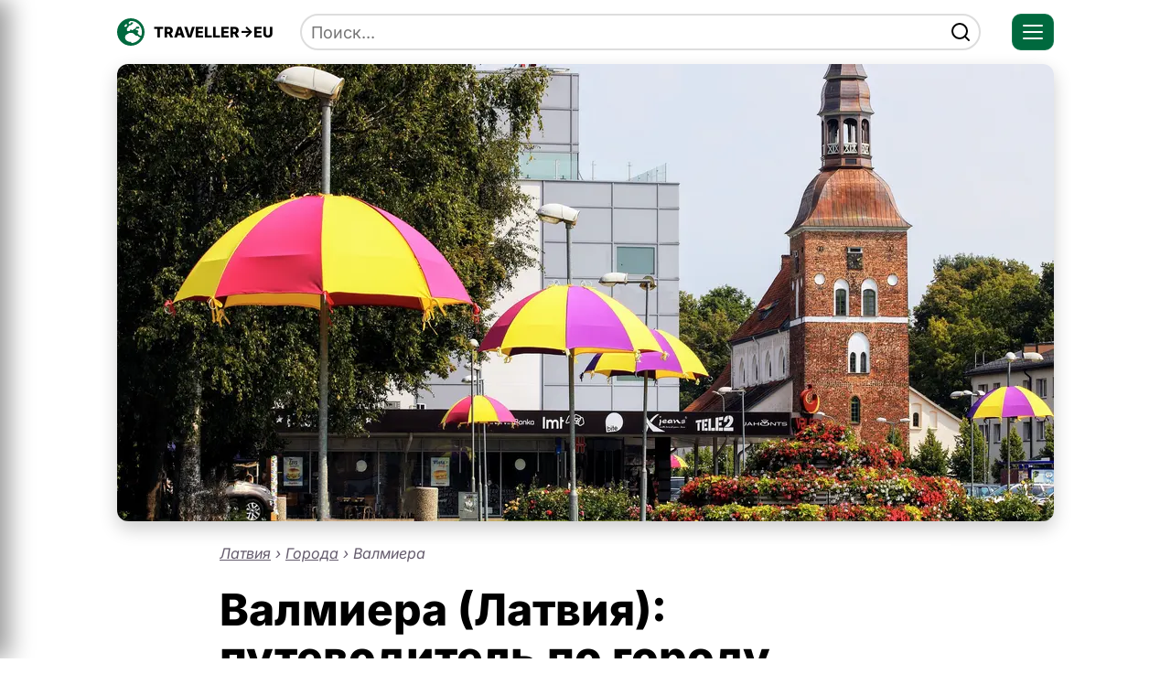

--- FILE ---
content_type: text/html; charset=utf-8
request_url: https://traveller-eu.ru/valmiera
body_size: 15033
content:
<!doctype html><html lang=ru>
<head>
<meta charset=utf-8>
<meta name=viewport content="width=device-width,initial-scale=1">
<title>Валмиера (Латвия): что посмотреть за 1-2 дня | Лучшие достопримечательности</title>
<meta name=description content="Валмиера (Латвия) - главные достопримечательности, маршруты на 1-2 дня, как добраться, история и география. Полный гид по городу.">
<meta name=apple-mobile-web-app-capable content=yes>
<meta name=mobile-web-app-capable content=yes>
<link rel=preload href=/static/fonts/inter-v19-cyrillic_latin-regular.woff2 as=font type=font/woff2 crossorigin fetchpriority=high>
<link rel=preload href=/static/fonts/inter-v19-cyrillic_latin-italic.woff2 as=font type=font/woff2 crossorigin fetchpriority=high>
<link rel=preload href=/static/fonts/inter-v19-cyrillic_latin-800.woff2 as=font type=font/woff2 crossorigin fetchpriority=high>
<link rel=icon href=/static/img/skin/favicon.ico sizes=32x32 type=image/vnd.microsoft.icon>
<link rel=icon href=/static/img/skin/favicon.svg type=image/svg+xml>
<link rel=manifest href=/static/pwa/app.webmanifest>
<script>if(typeof navigator.serviceWorker!=="undefined"){navigator.serviceWorker.register("/sw.js");}</script>
<style>@font-face{font-display:swap;font-family:inter;font-style:normal;font-weight:400;src:local(Inter),url(/static/fonts/inter-v19-cyrillic_latin-regular.woff2) format("woff2")}@font-face{font-display:swap;font-family:inter;font-style:italic;font-weight:400;src:local(Inter),url(/static/fonts/inter-v19-cyrillic_latin-italic.woff2) format("woff2")}@font-face{font-display:swap;font-family:inter;font-style:normal;font-weight:800;src:local(Inter),url(/static/fonts/inter-v19-cyrillic_latin-800.woff2) format("woff2")}*{margin:0;padding:0;box-sizing:border-box}body{font-family:inter,sans-serif;font-size:18px;line-height:1.35;color:#404152;margin:0;padding:0}img,picture,video,canvas{display:block;max-width:100%;height:auto}svg{display:inline-block}input,button,textarea,select{font:inherit}h1,h2,h3,h4,h5,h6{overflow-wrap:break-word;text-wrap:balance;color:#000;font-weight:700;line-height:1.1em;margin:25px 0}.row{max-width:1064px;margin:0 auto;padding:20px;position:relative}main .row{padding-top:0;padding-bottom:0}header .row{display:flex;align-items:center}h1{font-size:48px}h2{font-size:36px}h3{font-size:28px}p{margin-bottom:25px;line-height:1.5em;text-wrap:pretty;overflow-wrap:break-word}a,a:visited{color:#000;transition:color .2s ease,background-color .2s ease,opacity .2s ease;text-decoration:underline;text-decoration-thickness:3px;text-decoration-color:#00693e}a:hover{opacity:.9;text-decoration:none;color:#00693e}a.site-logo{display:flex;align-items:center;font-weight:700;color:#000;overflow:hidden;font-size:16px;height:30px;text-decoration:none}.site-logo img{margin-right:10px}.search{position:absolute;right:100px;left:220px;align-items:center;display:flex;transition:color .2s ease,background-color .2s ease,opacity .2s ease}.search input{border-radius:50px;color:#000;height:40px;border:2px solid #ddd;width:100%;padding:0 10px;transition:color .2s ease,background-color .2s ease,opacity .2s ease;margin:0}.search input:focus{border-color:#29b977}.search button{border-radius:20px;border:none;position:absolute;line-height:0;background:#fff;right:10px;padding:0;display:flex;align-items:center;cursor:pointer;transition:all ease-in-out .2s}.search button:hover{opacity:.9}#menu-toggle{position:absolute;left:-9999px}.hamburger{width:46px;height:40px;border-radius:10px;display:grid;place-items:center;cursor:pointer;border:1px solid #ffffff1a;position:absolute;z-index:1001;background:#00693e;right:20px}.hamburger .bars{width:22px;height:16px;position:relative}.hamburger .bars span{position:absolute;left:0;right:0;height:2px;background:#fff;border-radius:2px;transition:.28s}.hamburger .bars span:nth-child(1){top:0}.hamburger .bars span:nth-child(2){top:7px}.hamburger .bars span:nth-child(3){top:14px}#menu-toggle:checked+label .bars span:nth-child(1){transform:translateY(7px) rotate(45deg)}#menu-toggle:checked+label .bars span:nth-child(2){opacity:0}#menu-toggle:checked+label .bars span:nth-child(3){transform:translateY(-7px) rotate(-45deg)}.center{text-align:center;max-width:800px;margin:40px auto 60px}.center p{font-style:italic;color:#655c6d;font-size:19px}header nav{position:fixed;top:0;left:0;width:260px;height:100%;background:#dbd7d2;border-right:1px solid #ffffff14;transform:translateX(-100%);transition:.33s cubic-bezier(0.2,0.8,0.2,1);padding:20px;box-shadow:10px 0 25px #0006;z-index:1002;display:flex;flex-direction:column;gap:20px}#menu-toggle:checked~nav{transform:translateX(0)}.menu{list-style:none;margin:0;padding:0;display:flex;flex-direction:column;overflow-x:auto;background:0 0}.menu a{text-decoration:none;color:#000;transition:.2s;display:block;border-bottom:none}.menu a:hover{color:#00693e}.sr-only{position:absolute;width:1px;height:1px;padding:0;margin:-1px;overflow:hidden;clip:rect(0,0,0,0);border:0}.breadcrumbs{list-style:none;padding:0;font-size:16px;color:#655c6d;font-style:italic;background:#fff;display:flex;flex-direction:row;overflow-x:auto;overflow-y:hidden;margin:25px 0}.breadcrumbs a,.breadcrumbs a:visited,.breadcrumbs a:hover{color:#655c6d;text-decoration-thickness:1px;text-decoration-color:#655c6d}.breadcrumbs a:hover{text-decoration:none;color:#4a4252}.breadcrumbs li{margin:0;flex:0 0 auto}.breadcrumbs li::after{content:"›";display:inline-flex;margin:0 5px}.breadcrumbs li:last-child::after{content:"";display:none}.breadcrumbs li:first-child span{margin:0 5px 0 0}.rtb{height:320px;overflow:hidden;display:flex;align-items:center;justify-content:center;margin:20px 0}ul,ol{padding-left:2em;margin:1em 0}li{margin:.4em 0}ul{list-style:disc}ul li::marker{color:#00693e;font-size:1em}ol li::marker{font-weight:700;color:#00693e;font-size:.9em}footer{background:#f5f5f5;padding:20px 0 0;color:#4d5d53;margin-top:20px;font-size:14px}footer .col-md{position:relative;padding-left:70px;margin-bottom:25px}footer .col-md img{position:absolute;left:0}footer .col-md p{margin-bottom:10px}footer span{display:inline-flex;margin-right:10px}footer a,footer a:visited{color:#4d5d53;text-decoration-color:#4d5d53;text-decoration-thickness:1px}.grid span.price{background:#c21e56;color:#fff;padding:5px;position:absolute;top:12px;border-top-right-radius:10px;border-bottom-right-radius:10px;border-bottom:none;left:0;font-size:18px}.grid a:hover span.price{color:#fff}.grid span.rating{display:flex;align-items:center;font-size:15px;color:#655c6d!important;font-weight:400;padding-bottom:10px}.rating strong{color:#000;margin-right:5px}.rating svg{margin-right:5px}.button{background:#177245;color:#fff;text-decoration:none;padding:20px;display:inline-flex;margin:0 auto;font-size:20px;border-radius:10px;border:none;cursor:pointer}.button:visited{color:#fff}.button:hover{opacity:.9;color:#fff}.exp{margin-bottom:0}.exp-button{display:block;max-width:200px;text-align:center;margin-top:25px}.grid{display:grid;gap:16px;grid-template-columns:repeat( auto-fill,minmax(var(--grid-min),var(--grid-max)) );list-style:none;padding:0;margin:0}.card figure{margin:0}.card{flex-direction:column;display:flex;background:#fff;border:1px solid #e5e5e5;border-radius:12px;overflow:hidden;text-decoration:none;box-shadow:0 2px 8px #0000000f;transition:.28s ease;position:relative}.card a{color:#37394f;text-decoration:none}.card img{width:100%;height:auto;object-fit:cover;transition:transform .28s ease,filter .28s ease}.card p{padding:0 16px;font-size:16px;line-height:1.4em;color:#353839;margin-bottom:16px}.card span{padding:16px;font-size:20px;font-weight:700;position:relative;display:block;color:#000}.card a p::after{content:"Подробнее →";display:block;margin:12px 0 0;font-size:16px;color:#00693e;text-decoration:underline}.card a:hover p::after,.card a:hover span{text-decoration:none}.card .name{text-decoration:underline;text-decoration-thickness:3px;text-decoration-color:#00693e}.card p span{display:inline;padding:0;line-height:1em;font-size:20px;text-decoration:underline;text-decoration-thickness:3px;text-decoration-color:#00693e}.card:hover{box-shadow:0 6px 18px #00000026;transform:translateY(-3px);border-color:#d7d7d7}.card:hover a span{color:#03825c}.grid-wrap{margin:50px 0}.main-link{font-weight:700;margin:6px 0}footer a:hover{color:#595959}.social-link{display:inline-flex}@media(max-width:768px){h1{font-size:32px}h2{font-size:24px}h3{font-size:20px}footer span{display:block;margin-bottom:5px;margin-right:0}.site-logo img{margin-right:0}.site-logo span{display:none}.search{left:63px;right:82px}.social-link-wrapper{display:inline-flex;margin-right:7px}}</style>
<link rel=preconnect href=https://mc.yandex.ru crossorigin>
<link rel=dns-prefetch href=https://yandex.ru>
<link rel=canonical href=https://traveller-eu.ru/valmiera>
<link rel=preload as=image href=/static/img/cover/valmiyera_5mYk6bLHg_1x.webp type=image/webp media=(min-width:641px) fetchpriority=high>
<meta name=robots content="index, follow">
<meta property=og:title content="Валмиера (Латвия): что посмотреть за 1-2 дня | Лучшие достопримечательности">
<meta property=og:description content="Валмиера (Латвия) - главные достопримечательности, маршруты на 1-2 дня, как добраться, история и география. Полный гид по городу.">
<meta property=og:type content=website>
<meta property=og:url content=https://traveller-eu.ru/valmiera>
<meta property=og:image content=https://traveller-eu.ru/static/img/cover/valmiyera_5mYk6bLHg_1x.jpg>
<meta property=og:image:width content=1024>
<meta property=og:image:height content=512>
<meta property=og:image:alt content="Валмиера (Латвия): что посмотреть за 1-2 дня | Лучшие достопримечательности">
<meta property=og:site_name content="TRAVELLER->EU">
<meta property=og:locale content=ru_RU>
<meta name=twitter:card content=summary_large_image>
<meta name=twitter:title content="Валмиера (Латвия): что посмотреть за 1-2 дня | Лучшие достопримечательности">
<meta name=twitter:description content="Валмиера (Латвия) - главные достопримечательности, маршруты на 1-2 дня, как добраться, история и география. Полный гид по городу.">
<meta name=twitter:image content=https://traveller-eu.ru/static/img/cover/valmiyera_5mYk6bLHg_1x.jpg>
<meta name=twitter:image:alt content="Валмиера (Латвия): что посмотреть за 1-2 дня | Лучшие достопримечательности">
<script type=application/ld+json>
            {"@context":"https://schema.org","@type":"TouristDestination","name":"Валмиера","url":"https://traveller-eu.ru\/valmiera","description":"Валмиера (Латвия) - главные достопримечательности, маршруты на 1-2 дня, как добраться, история и география. Полный гид по городу.","image":"https://traveller-eu.ru/static/img/cover/valmiyera_5mYk6bLHg_1x.jpg","geo":{"@type":"GeoCoordinates","latitude": 57.5411 ,"longitude": 25.427 },"containedInPlace":{"@type":"Country","name":"Латвия"}}
        </script>
<script type=application/ld+json>
            {
              "@context": "https://schema.org",
              "@graph": [
                {
                  "@type": "Article",
                  "@id": "https://traveller-eu.ru\/valmiera#article",
                  "headline": "Валмиера (Латвия): что посмотреть за 1-2 дня | Лучшие достопримечательности",
                  "description": "Валмиера (Латвия) - главные достопримечательности, маршруты на 1-2 дня, как добраться, история и география. Полный гид по городу.",
                  "inLanguage": "ru",
                  "image": {
                    "@type": "ImageObject",
                    "url": "https://traveller-eu.ru/static/img/cover/valmiyera_5mYk6bLHg_1x.jpg",
                    "width": 1024,
                    "height": 512
                  },
                  "author": {
                    "@type": "Organization",
                    "name": "TRAVEL -> EU",
                    "url": "https://traveller-eu.ru"
                  },
                  "publisher": {
                    "@type": "Organization",
                    "@id": "https://traveller-eu.ru#publisher",
                    "name": "TRAVEL -> EU",
                    "url": "https://traveller-eu.ru",
                    "logo": {
                      "@type": "ImageObject",
                      "url": "https://traveller-eu.ru/logo.svg",
                      "width": 300,
                      "height": 50
                    }
                  },
                  "mainEntityOfPage": "https://traveller-eu.ru\/valmiera",
                  "datePublished": "2025-06-11T19:17:07Z",
                  "dateModified": "2025-06-28T18:29:18Z"
                }
              ]
            }
        </script>
<script type=application/ld+json>{"@context":"https://schema.org","@type":"BreadcrumbList","itemListElement":[{"@type":"ListItem","position":1,"name":"Латвия","item":"https://traveller-eu.ru/latvija"},{"@type":"ListItem","position":2,"name":"Города","item":"https://traveller-eu.ru/goroda-latvii"},{"@type":"ListItem","position":3,"name":"Валмиера","item":"https://traveller-eu.ru/valmiera"}]}</script>
<style>:root{--grid-min: 300px;--grid-max: 1fr}.card p{padding:16px 16px 0}figure{margin:25px 0}figure img{width:100%;height:auto;max-height:100vh;margin:0 auto}.cover{width:100%;max-height:500px;overflow:hidden;border-radius:12px;box-shadow:0 8px 20px #0003;margin:0}.cover img{width:100%;height:auto;display:block;object-fit:cover;transition:transform .5s ease}.cover:hover img{transform:scale(1.05)}.section{max-width:800px;margin:0 auto}.about,em{font-style:italic;color:#655c6d}blockquote{margin:25px 0 25px 20px;font-style:italic;color:#655c6d;border-left:5px solid;padding-left:20px;font-size:16px}figcaption{margin-top:12px;font-size:15px;color:#655c6d;line-height:1.2em}.contents{background:#f5f5f5;padding:1px}.contents a{color:#000;font-weight:700;font-size:16px;text-decoration:none}.contents a:hover{color:#00693e}.grid{background:0 0}#ya_travel{height:670px;overflow:hidden;margin:20px 0;display:flex;align-items:center}.exp a span:nth-of-type(2){padding-top:0}.post-header{margin:25px 0}.post-header h1{display:inline}.share-btn{background:0 0;border:none;cursor:pointer;color:#00693e;transition:transform .2s,color .2s;margin-left:10px;display:inline-flex;align-items:center;position:relative;bottom:-2px;width:30px;height:30px}.share-btn:hover{color:#00a06b;transform:scale(1.1)}.share-btn svg{width:30px;height:30px}.post-meta{display:flex;gap:14px;align-items:center;margin-top:25px;font-size:15px;color:#655c6d}.post-meta span{display:inline-flex;align-items:center;gap:6px}.post-meta svg{width:16px;height:16px;flex-shrink:0;color:#655c6d}.map-placeholder{width:100%;height:500px;background:#eee;border-radius:12px;overflow:hidden}@media(max-width:640px){.map-placeholder{height:360px}}</style>
</head>
<body data-entity=node data-id=907>
<header>
<div class=row>
<a href=/ title=Главная rel=home class=site-logo aria-label="Главная — TRAVELLER->EU">
<img src=/static/img/skin/favicon.svg width=30 height=30 alt="Логотип — TRAVELLER->EU" loading=eager fetchpriority=high>
<span>TRAVELLER-&gt;EU</span>
</a>
<form class=search id=search action=/search>
<input id=search-keywords name=keywords placeholder=Поиск...>
<button aria-label=Найти><svg fill="none" height="24" stroke="currentcolor" stroke-linecap="round" stroke-linejoin="round" stroke-width="2" viewBox="0 0 24 24" width="24"
                ><circle cx="11" cy="11" r="8" /><path d="M21 21 16.65 16.65z" /></svg>
</button>
</form>
<input type=checkbox id=menu-toggle>
<label for=menu-toggle class=hamburger>
<span class=bars><span></span><span></span><span></span></span>
<span class=sr-only>Открыть меню</span>
</label>
<nav>
<ul class=menu>
<li class=main-link><a href=/countries>Все страны</a></li>
<li class=main-link><a href=/cities>Все города</a></li>
<li class=main-link><a href=/posts>Посты</a></li>
<li class=main-link><a href=/about>О проекте</a></li>
</ul>
</nav>
</div>
</header>
<main class=node>
<article class=row>
<figure class=cover>
<picture>
<source srcset=/static/img/cover/valmiyera_5mYk6bLHg_1x.webp media=(min-width:641px) type=image/webp>
<source srcset=/static/img/cover/valmiyera_5mYk6bLHg_1x.jpg media=(min-width:641px) type=image/jpeg>
<source srcset=/static/img/cover/valmiyera_5mYk6bLHg_2x.webp media=(max-width:640px) type=image/webp>
<source srcset=/static/img/cover/valmiyera_5mYk6bLHg_2x.jpg media=(max-width:640px) type=image/jpeg>
<img src=/static/img/cover/valmiyera_5mYk6bLHg_1x.jpg width=1024 height=512 fetchpriority=high loading=eager decoding=async style=aspect-ratio:1024/512 alt=Валмиера>
</picture>
</figure>
<div class=content>
<div class=section>
<ol class=breadcrumbs><li><a href=/latvija>Латвия</a></li><li><a href=/goroda-latvii>Города</a></li><li aria-current=page>Валмиера</li></ol>
<div class=post-header>
<div class=post-title-row>
<h1>Валмиера (Латвия): путеводитель по городу, достопримечательности и карта</h1>
<button id=share-btn class=share-btn type=button aria-label=Поделиться><svg width="18" height="18" viewBox="0 0 24 24" fill="none"
                                    ><path d="M4 12v8a2 2 0 0 0 2 2h12a2 2 0 0 0 2-2v-8" stroke="currentcolor" stroke-width="2" stroke-linecap="round"
                                        /><path d="M16 6l-4-4-4 4" stroke="currentcolor" stroke-width="2" stroke-linecap="round" stroke-linejoin="round"
                                        /><path d="M12 2v14" stroke="currentcolor" stroke-width="2" stroke-linecap="round"
                                        /></svg>
</button>
</div>
<div class=post-meta>
<span class=post-author><svg viewBox="0 0 24 24" fill="none" stroke="currentcolor" stroke-width="2" stroke-linecap="round" stroke-linejoin="round" aria-hidden="true"
                                    ><circle cx="12" cy="7" r="4"/><path d="M5.5 21a6.5 6.5.0 0 1 13 0"/></svg>
TRAVEL → EU
</span>
<span class=post-date><svg viewBox="0 0 24 24" fill="none" stroke="currentcolor" stroke-width="2" stroke-linecap="round" stroke-linejoin="round" aria-hidden="true"
                                    ><rect x="3" y="4" width="18" height="18" rx="2" ry="2"/><path d="M16 2V6z"/><path d="M8 2V6z"/><path d="M3 10H21z"/></svg>
28 января 2025
</span>
</div>
</div>
<p>Валмиера - город в Латвии, расположенный в сердце региона Видземе и представляющий интересное сочетание истории и живописной природы. Валмиера имеет богатое прошлое, которое начинается со строительства Валмиерского замка Ливонским орденом в 13 веке. И хотя сейчас замок лежит в руинах, он остается символом жизнестойкости города и его средневекового наследия. Другая важная достопримечательность Валмиеры - средневековая готическая церковь св. Симеона, с башни которой открывается панорамный вид на город и живописную долину Гауи.</p>
</div>
<div class=section>
<h2>Что вы найдёте в статье</h2>
<nav class=contents aria-label=Содержание>
<ol>
<li><a href=#map>Карта</a></li>
<li><a href=#geography_and_climate>География и климат</a></li>
<li><a href=#useful_information>Полезная информация</a></li>
<li><a href=#history>История</a></li>
<li><a href=#how_to_get>Как добраться</a></li>
<li><a href=#attractions>Достопримечательности</a></li>
</ol>
</nav>
</div>
<div class=grid-wrap>
<h2>Интересные экскурсии</h2>
<ul class=grid>
<li class="card exp">
<a rel="nofollow sponsored" target=_blank href="https://tp.media/r?marker=69822&amp;trs=81603&amp;p=652&amp;u=https://experience.tripster.ru/experience/22640/&amp;campaign_id=11">
<figure>
<picture>
<source srcset=/static/img/tripster/exp_911_nzdHplSvg.webp type=image/webp>
<source srcset=/static/img/tripster/exp_911_nzdHplSvg.jpg type=image/jpeg>
<img src=/static/img/tripster/exp_911_nzdHplSvg.jpg decoding=async loading=lazy width=640 height=320 alt="Экскурсия: Природный парк Рагакапа: о рыбаках и поэтах Юрмалы">
</picture>
</figure>
<span class=rating><svg width="20" height="20" viewBox="0 0 24 24" fill="none"
                                        ><path d="M11.245 4.174C11.4765 3.50808 11.5922 3.17513 11.7634 3.08285 11.9115 3.00298 12.0898 3.00298 12.238 3.08285 12.4091 3.17513 12.5248 3.50808 12.7563 4.174L14.2866 8.57639C14.3525 8.76592 14.3854 8.86068 14.4448 8.93125 14.4972 8.99359 14.5641 9.04218 14.6396 9.07278 14.725 9.10743 14.8253 9.10947 15.0259 9.11356L19.6857 9.20852C20.3906 9.22288 20.743 9.23007 20.8837 9.36432 21.0054 9.48051 21.0605 9.65014 21.0303 9.81569 20.9955 10.007 20.7146 10.2199 20.1528 10.6459L16.4387 13.4616C16.2788 13.5829 16.1989 13.6435 16.1501 13.7217 16.107 13.7909 16.0815 13.8695 16.0757 13.9507 16.0692 14.0427 16.0982 14.1387 16.1563 14.3308L17.506 18.7919C17.7101 19.4667 17.8122 19.8041 17.728 19.9793 17.6551 20.131 17.5108 20.2358 17.344 20.2583 17.1513 20.2842 16.862 20.0829 16.2833 19.6802L12.4576 17.0181C12.2929 16.9035 12.2106 16.8462 12.1211 16.8239 12.042 16.8043 11.9593 16.8043 11.8803 16.8239 11.7908 16.8462 11.7084 16.9035 11.5437 17.0181L7.71805 19.6802C7.13937 20.0829 6.85003 20.2842 6.65733 20.2583 6.49056 20.2358 6.34626 20.131 6.27337 19.9793 6.18915 19.8041 6.29123 19.4667 6.49538 18.7919L7.84503 14.3308C7.90313 14.1387 7.93218 14.0427 7.92564 13.9507 7.91986 13.8695 7.89432 13.7909 7.85123 13.7217 7.80246 13.6435 7.72251 13.5829 7.56262 13.4616L3.84858 10.6459C3.28678 10.2199 3.00588 10.007 2.97101 9.81569 2.94082 9.65014 2.99594 9.48051 3.11767 9.36432 3.25831 9.23007 3.61074 9.22289 4.31559 9.20852L8.9754 9.11356C9.176 9.10947 9.27631 9.10743 9.36177 9.07278 9.43726 9.04218 9.50414 8.99359 9.55657 8.93125 9.61593 8.86068 9.64887 8.76592 9.71475 8.57639L11.245 4.174z" stroke="#c21e56" stroke-width="2" stroke-linecap="round" stroke-linejoin="round"
                                            /></svg>
4.67 (3)
</span>
<span class=name>Природный парк Рагакапа: о рыбаках и поэтах Юрмалы</span>
<span class=price>€67 </span>
</a>
</li>
<li class="card exp">
<a rel="nofollow sponsored" target=_blank href="https://tp.media/r?marker=69822&amp;trs=81603&amp;p=652&amp;u=https://experience.tripster.ru/experience/13175/&amp;campaign_id=11">
<figure>
<picture>
<source srcset=/static/img/tripster/exp_113_LV9htlSDg.webp type=image/webp>
<source srcset=/static/img/tripster/exp_113_LV9htlSDg.jpg type=image/jpeg>
<img src=/static/img/tripster/exp_113_LV9htlSDg.jpg decoding=async loading=lazy width=640 height=320 alt="Экскурсия: Легенды средневековой Риги">
</picture>
</figure>
<span class=rating><svg width="20" height="20" viewBox="0 0 24 24" fill="none"
                                        ><path d="M11.245 4.174C11.4765 3.50808 11.5922 3.17513 11.7634 3.08285 11.9115 3.00298 12.0898 3.00298 12.238 3.08285 12.4091 3.17513 12.5248 3.50808 12.7563 4.174L14.2866 8.57639C14.3525 8.76592 14.3854 8.86068 14.4448 8.93125 14.4972 8.99359 14.5641 9.04218 14.6396 9.07278 14.725 9.10743 14.8253 9.10947 15.0259 9.11356L19.6857 9.20852C20.3906 9.22288 20.743 9.23007 20.8837 9.36432 21.0054 9.48051 21.0605 9.65014 21.0303 9.81569 20.9955 10.007 20.7146 10.2199 20.1528 10.6459L16.4387 13.4616C16.2788 13.5829 16.1989 13.6435 16.1501 13.7217 16.107 13.7909 16.0815 13.8695 16.0757 13.9507 16.0692 14.0427 16.0982 14.1387 16.1563 14.3308L17.506 18.7919C17.7101 19.4667 17.8122 19.8041 17.728 19.9793 17.6551 20.131 17.5108 20.2358 17.344 20.2583 17.1513 20.2842 16.862 20.0829 16.2833 19.6802L12.4576 17.0181C12.2929 16.9035 12.2106 16.8462 12.1211 16.8239 12.042 16.8043 11.9593 16.8043 11.8803 16.8239 11.7908 16.8462 11.7084 16.9035 11.5437 17.0181L7.71805 19.6802C7.13937 20.0829 6.85003 20.2842 6.65733 20.2583 6.49056 20.2358 6.34626 20.131 6.27337 19.9793 6.18915 19.8041 6.29123 19.4667 6.49538 18.7919L7.84503 14.3308C7.90313 14.1387 7.93218 14.0427 7.92564 13.9507 7.91986 13.8695 7.89432 13.7909 7.85123 13.7217 7.80246 13.6435 7.72251 13.5829 7.56262 13.4616L3.84858 10.6459C3.28678 10.2199 3.00588 10.007 2.97101 9.81569 2.94082 9.65014 2.99594 9.48051 3.11767 9.36432 3.25831 9.23007 3.61074 9.22289 4.31559 9.20852L8.9754 9.11356C9.176 9.10947 9.27631 9.10743 9.36177 9.07278 9.43726 9.04218 9.50414 8.99359 9.55657 8.93125 9.61593 8.86068 9.64887 8.76592 9.71475 8.57639L11.245 4.174z" stroke="#c21e56" stroke-width="2" stroke-linecap="round" stroke-linejoin="round"
                                            /></svg>
4.96 (233)
</span>
<span class=name>Легенды средневековой Риги</span>
<span class=price>€75 </span>
</a>
</li>
<li class="card exp">
<a rel="nofollow sponsored" target=_blank href="https://tp.media/r?marker=69822&amp;trs=81603&amp;p=652&amp;u=https://experience.tripster.ru/experience/18779/&amp;campaign_id=11">
<figure>
<picture>
<source srcset=/static/img/tripster/exp_113_VNrhplSDR.webp type=image/webp>
<source srcset=/static/img/tripster/exp_113_VNrhplSDR.jpg type=image/jpeg>
<img src=/static/img/tripster/exp_113_VNrhplSDR.jpg decoding=async loading=lazy width=640 height=320 alt="Экскурсия: Старая Рига — история и современность">
</picture>
</figure>
<span class=rating><svg width="20" height="20" viewBox="0 0 24 24" fill="none"
                                        ><path d="M11.245 4.174C11.4765 3.50808 11.5922 3.17513 11.7634 3.08285 11.9115 3.00298 12.0898 3.00298 12.238 3.08285 12.4091 3.17513 12.5248 3.50808 12.7563 4.174L14.2866 8.57639C14.3525 8.76592 14.3854 8.86068 14.4448 8.93125 14.4972 8.99359 14.5641 9.04218 14.6396 9.07278 14.725 9.10743 14.8253 9.10947 15.0259 9.11356L19.6857 9.20852C20.3906 9.22288 20.743 9.23007 20.8837 9.36432 21.0054 9.48051 21.0605 9.65014 21.0303 9.81569 20.9955 10.007 20.7146 10.2199 20.1528 10.6459L16.4387 13.4616C16.2788 13.5829 16.1989 13.6435 16.1501 13.7217 16.107 13.7909 16.0815 13.8695 16.0757 13.9507 16.0692 14.0427 16.0982 14.1387 16.1563 14.3308L17.506 18.7919C17.7101 19.4667 17.8122 19.8041 17.728 19.9793 17.6551 20.131 17.5108 20.2358 17.344 20.2583 17.1513 20.2842 16.862 20.0829 16.2833 19.6802L12.4576 17.0181C12.2929 16.9035 12.2106 16.8462 12.1211 16.8239 12.042 16.8043 11.9593 16.8043 11.8803 16.8239 11.7908 16.8462 11.7084 16.9035 11.5437 17.0181L7.71805 19.6802C7.13937 20.0829 6.85003 20.2842 6.65733 20.2583 6.49056 20.2358 6.34626 20.131 6.27337 19.9793 6.18915 19.8041 6.29123 19.4667 6.49538 18.7919L7.84503 14.3308C7.90313 14.1387 7.93218 14.0427 7.92564 13.9507 7.91986 13.8695 7.89432 13.7909 7.85123 13.7217 7.80246 13.6435 7.72251 13.5829 7.56262 13.4616L3.84858 10.6459C3.28678 10.2199 3.00588 10.007 2.97101 9.81569 2.94082 9.65014 2.99594 9.48051 3.11767 9.36432 3.25831 9.23007 3.61074 9.22289 4.31559 9.20852L8.9754 9.11356C9.176 9.10947 9.27631 9.10743 9.36177 9.07278 9.43726 9.04218 9.50414 8.99359 9.55657 8.93125 9.61593 8.86068 9.64887 8.76592 9.71475 8.57639L11.245 4.174z" stroke="#c21e56" stroke-width="2" stroke-linecap="round" stroke-linejoin="round"
                                            /></svg>
4.93 (110)
</span>
<span class=name>Старая Рига — история и современность</span>
<span class=price>€75 </span>
</a>
</li>
<li class="card exp">
<a rel="nofollow sponsored" target=_blank href="https://tp.media/r?marker=69822&amp;trs=81603&amp;p=652&amp;u=https://experience.tripster.ru/experience/7236/&amp;campaign_id=11">
<figure>
<picture>
<source srcset=/static/img/tripster/exp_113_QD92p_SDR.webp type=image/webp>
<source srcset=/static/img/tripster/exp_113_QD92p_SDR.jpg type=image/jpeg>
<img src=/static/img/tripster/exp_113_QD92p_SDR.jpg decoding=async loading=lazy width=640 height=320 alt="Экскурсия: Первое свидание с Ригой">
</picture>
</figure>
<span class=rating><svg width="20" height="20" viewBox="0 0 24 24" fill="none"
                                        ><path d="M11.245 4.174C11.4765 3.50808 11.5922 3.17513 11.7634 3.08285 11.9115 3.00298 12.0898 3.00298 12.238 3.08285 12.4091 3.17513 12.5248 3.50808 12.7563 4.174L14.2866 8.57639C14.3525 8.76592 14.3854 8.86068 14.4448 8.93125 14.4972 8.99359 14.5641 9.04218 14.6396 9.07278 14.725 9.10743 14.8253 9.10947 15.0259 9.11356L19.6857 9.20852C20.3906 9.22288 20.743 9.23007 20.8837 9.36432 21.0054 9.48051 21.0605 9.65014 21.0303 9.81569 20.9955 10.007 20.7146 10.2199 20.1528 10.6459L16.4387 13.4616C16.2788 13.5829 16.1989 13.6435 16.1501 13.7217 16.107 13.7909 16.0815 13.8695 16.0757 13.9507 16.0692 14.0427 16.0982 14.1387 16.1563 14.3308L17.506 18.7919C17.7101 19.4667 17.8122 19.8041 17.728 19.9793 17.6551 20.131 17.5108 20.2358 17.344 20.2583 17.1513 20.2842 16.862 20.0829 16.2833 19.6802L12.4576 17.0181C12.2929 16.9035 12.2106 16.8462 12.1211 16.8239 12.042 16.8043 11.9593 16.8043 11.8803 16.8239 11.7908 16.8462 11.7084 16.9035 11.5437 17.0181L7.71805 19.6802C7.13937 20.0829 6.85003 20.2842 6.65733 20.2583 6.49056 20.2358 6.34626 20.131 6.27337 19.9793 6.18915 19.8041 6.29123 19.4667 6.49538 18.7919L7.84503 14.3308C7.90313 14.1387 7.93218 14.0427 7.92564 13.9507 7.91986 13.8695 7.89432 13.7909 7.85123 13.7217 7.80246 13.6435 7.72251 13.5829 7.56262 13.4616L3.84858 10.6459C3.28678 10.2199 3.00588 10.007 2.97101 9.81569 2.94082 9.65014 2.99594 9.48051 3.11767 9.36432 3.25831 9.23007 3.61074 9.22289 4.31559 9.20852L8.9754 9.11356C9.176 9.10947 9.27631 9.10743 9.36177 9.07278 9.43726 9.04218 9.50414 8.99359 9.55657 8.93125 9.61593 8.86068 9.64887 8.76592 9.71475 8.57639L11.245 4.174z" stroke="#c21e56" stroke-width="2" stroke-linecap="round" stroke-linejoin="round"
                                            /></svg>
4.95 (181)
</span>
<span class=name>Первое свидание с Ригой</span>
<span class=price>€70 </span>
</a>
</li>
<li class="card exp">
<a rel="nofollow sponsored" target=_blank href="https://tp.media/r?marker=69822&amp;trs=81603&amp;p=652&amp;u=https://experience.tripster.ru/experience/4538/&amp;campaign_id=11">
<figure>
<picture>
<source srcset=/static/img/tripster/exp_113_Lc9hp_Ivg.webp type=image/webp>
<source srcset=/static/img/tripster/exp_113_Lc9hp_Ivg.jpg type=image/jpeg>
<img src=/static/img/tripster/exp_113_Lc9hp_Ivg.jpg decoding=async loading=lazy width=640 height=320 alt="Экскурсия: Большая прогулка по Старой Риге и знакомство с рижским модерном">
</picture>
</figure>
<span class=rating><svg width="20" height="20" viewBox="0 0 24 24" fill="none"
                                        ><path d="M11.245 4.174C11.4765 3.50808 11.5922 3.17513 11.7634 3.08285 11.9115 3.00298 12.0898 3.00298 12.238 3.08285 12.4091 3.17513 12.5248 3.50808 12.7563 4.174L14.2866 8.57639C14.3525 8.76592 14.3854 8.86068 14.4448 8.93125 14.4972 8.99359 14.5641 9.04218 14.6396 9.07278 14.725 9.10743 14.8253 9.10947 15.0259 9.11356L19.6857 9.20852C20.3906 9.22288 20.743 9.23007 20.8837 9.36432 21.0054 9.48051 21.0605 9.65014 21.0303 9.81569 20.9955 10.007 20.7146 10.2199 20.1528 10.6459L16.4387 13.4616C16.2788 13.5829 16.1989 13.6435 16.1501 13.7217 16.107 13.7909 16.0815 13.8695 16.0757 13.9507 16.0692 14.0427 16.0982 14.1387 16.1563 14.3308L17.506 18.7919C17.7101 19.4667 17.8122 19.8041 17.728 19.9793 17.6551 20.131 17.5108 20.2358 17.344 20.2583 17.1513 20.2842 16.862 20.0829 16.2833 19.6802L12.4576 17.0181C12.2929 16.9035 12.2106 16.8462 12.1211 16.8239 12.042 16.8043 11.9593 16.8043 11.8803 16.8239 11.7908 16.8462 11.7084 16.9035 11.5437 17.0181L7.71805 19.6802C7.13937 20.0829 6.85003 20.2842 6.65733 20.2583 6.49056 20.2358 6.34626 20.131 6.27337 19.9793 6.18915 19.8041 6.29123 19.4667 6.49538 18.7919L7.84503 14.3308C7.90313 14.1387 7.93218 14.0427 7.92564 13.9507 7.91986 13.8695 7.89432 13.7909 7.85123 13.7217 7.80246 13.6435 7.72251 13.5829 7.56262 13.4616L3.84858 10.6459C3.28678 10.2199 3.00588 10.007 2.97101 9.81569 2.94082 9.65014 2.99594 9.48051 3.11767 9.36432 3.25831 9.23007 3.61074 9.22289 4.31559 9.20852L8.9754 9.11356C9.176 9.10947 9.27631 9.10743 9.36177 9.07278 9.43726 9.04218 9.50414 8.99359 9.55657 8.93125 9.61593 8.86068 9.64887 8.76592 9.71475 8.57639L11.245 4.174z" stroke="#c21e56" stroke-width="2" stroke-linecap="round" stroke-linejoin="round"
                                            /></svg>
5 (26)
</span>
<span class=name>Большая прогулка по Старой Риге и знакомство с рижским модерном</span>
<span class=price>€135 </span>
</a>
</li>
<li class="card exp">
<a rel="nofollow sponsored" target=_blank href="https://tp.media/r?marker=69822&amp;trs=81603&amp;p=652&amp;u=https://experience.tripster.ru/experience/5093/&amp;campaign_id=11">
<figure>
<picture>
<source srcset=/static/img/tripster/exp_113_nK92tlIDR.webp type=image/webp>
<source srcset=/static/img/tripster/exp_113_nK92tlIDR.jpg type=image/jpeg>
<img src=/static/img/tripster/exp_113_nK92tlIDR.jpg decoding=async loading=lazy width=640 height=320 alt="Экскурсия: Балтийская Ривьера: автомобильная поездка в Юрмалу">
</picture>
</figure>
<span class=rating><svg width="20" height="20" viewBox="0 0 24 24" fill="none"
                                        ><path d="M11.245 4.174C11.4765 3.50808 11.5922 3.17513 11.7634 3.08285 11.9115 3.00298 12.0898 3.00298 12.238 3.08285 12.4091 3.17513 12.5248 3.50808 12.7563 4.174L14.2866 8.57639C14.3525 8.76592 14.3854 8.86068 14.4448 8.93125 14.4972 8.99359 14.5641 9.04218 14.6396 9.07278 14.725 9.10743 14.8253 9.10947 15.0259 9.11356L19.6857 9.20852C20.3906 9.22288 20.743 9.23007 20.8837 9.36432 21.0054 9.48051 21.0605 9.65014 21.0303 9.81569 20.9955 10.007 20.7146 10.2199 20.1528 10.6459L16.4387 13.4616C16.2788 13.5829 16.1989 13.6435 16.1501 13.7217 16.107 13.7909 16.0815 13.8695 16.0757 13.9507 16.0692 14.0427 16.0982 14.1387 16.1563 14.3308L17.506 18.7919C17.7101 19.4667 17.8122 19.8041 17.728 19.9793 17.6551 20.131 17.5108 20.2358 17.344 20.2583 17.1513 20.2842 16.862 20.0829 16.2833 19.6802L12.4576 17.0181C12.2929 16.9035 12.2106 16.8462 12.1211 16.8239 12.042 16.8043 11.9593 16.8043 11.8803 16.8239 11.7908 16.8462 11.7084 16.9035 11.5437 17.0181L7.71805 19.6802C7.13937 20.0829 6.85003 20.2842 6.65733 20.2583 6.49056 20.2358 6.34626 20.131 6.27337 19.9793 6.18915 19.8041 6.29123 19.4667 6.49538 18.7919L7.84503 14.3308C7.90313 14.1387 7.93218 14.0427 7.92564 13.9507 7.91986 13.8695 7.89432 13.7909 7.85123 13.7217 7.80246 13.6435 7.72251 13.5829 7.56262 13.4616L3.84858 10.6459C3.28678 10.2199 3.00588 10.007 2.97101 9.81569 2.94082 9.65014 2.99594 9.48051 3.11767 9.36432 3.25831 9.23007 3.61074 9.22289 4.31559 9.20852L8.9754 9.11356C9.176 9.10947 9.27631 9.10743 9.36177 9.07278 9.43726 9.04218 9.50414 8.99359 9.55657 8.93125 9.61593 8.86068 9.64887 8.76592 9.71475 8.57639L11.245 4.174z" stroke="#c21e56" stroke-width="2" stroke-linecap="round" stroke-linejoin="round"
                                            /></svg>
5 (32)
</span>
<span class=name>Балтийская Ривьера: автомобильная поездка в Юрмалу</span>
<span class=price>€175 </span>
</a>
</li>
</ul>
<a class="button exp-button" rel="nofollow sponsored" target=_blank href="https://tp.media/r?marker=69822&amp;trs=81603&amp;p=652&amp;u=https://experience.tripster.ru/destinations/latvia/&amp;campaign_id=11">Смотреть все</a>
</div>
<div class=section>
<h2 id=geography_and_climate>
География и климат Валмьеры
</h2>
<p>Валмиера расположена на севере Латвии в 100 км от <a href=/riga>Риги</a> на берегах реки Гауя, которая протекает через весь город, предлагая живописные виды и множество возможностей для активного отдыха. Окружающий ландшафт представляет собой восхитительное сочетание пышных лесов, холмов и зелёных лугов, идеальное место для любителей природы и приключений.</p><p>Климат в Валмиере умеренный, для него характерно теплое лето и прохладная снежная зима. Летом, с июня по август, средняя температура воздуха составляет 15-20°C, что идеально подходит для прогулок на свежем воздухе и походов в национальный парк Гауя.</p><figure><picture><source srcset=/static/img/inline/valmiyera_s2PkexYNR.webp type=image/webp><img src=/static/img/inline/valmiyera_s2PkexYNR.jpg width=900 height=1200 alt="Валмиера зимой" loading=lazy class=lazy decoding=async></picture><figcaption>Валмиера зимой </figcaption></figure>
</div>
<h2 id=map style="max-width:800px;margin:25px auto">
Карта Валмьеры
</h2>
<div class=map-placeholder data-lat=57.5411 data-lng=25.427 data-name=Валмиера></div>
<div class=grid-wrap>
<h2>Читайте также</h2>
<ul class=grid>
<li class=card>
<a href=/riga>
<figure>
<picture>
<source srcset=/static/img/cover/riga_DjY6NxYHg_2x.webp type=image/webp>
<source srcset=/static/img/cover/riga_DjY6NxYHg_2x.jpg type=image/jpeg>
<img src=/static/img/cover/riga_DjY6NxYHg_2x.jpg decoding=async loading=lazy width=640 height=320 alt=Рига>
</picture>
</figure>
<p><span>Рига – жемчужина Балтии</span>. Старый город с узкими улочками, ганзейская история, югендстиль и атмосфера уюта. Здесь смешались средневековье и современность, а кофе пахнет особенно вкусно.</p>
</a>
</li>
<li class=card>
<a href=/kuldiga>
<figure>
<picture>
<source srcset=/static/img/cover/kuldiga_0nFDszUHg_2x.webp type=image/webp>
<source srcset=/static/img/cover/kuldiga_0nFDszUHg_2x.jpg type=image/jpeg>
<img src=/static/img/cover/kuldiga_0nFDszUHg_2x.jpg decoding=async loading=lazy width=640 height=320 alt=Кулдига>
</picture>
</figure>
<p><span>Кулдига – латвийская жемчужина с мощенными улочками, водопадом Вентас-Румба и старинной архитектурой. Идеальна для уютных прогулок и погружения в атмосферу средневековья.</span></p>
</a>
</li>
<li class=card>
<a href=/tukums-latvia>
<figure>
<picture>
<source srcset=/static/img/cover/tukums_h0qeHbLHg_2x.webp type=image/webp>
<source srcset=/static/img/cover/tukums_h0qeHbLHg_2x.jpg type=image/jpeg>
<img src=/static/img/cover/tukums_h0qeHbLHg_2x.jpg decoding=async loading=lazy width=640 height=320 alt=Тукумс>
</picture>
</figure>
<p><span>Тукумс – город с историей и природой</span>. Уютные улочки, средневековые руины Тукумского замка и живописные окрестности с лесами и озёрами. Идеально для любителей тишины и истории.</p>
</a>
</li>
</ul>
</div>
<div class=section>
<h2 id=useful_information>Полезная информация</h2>
<ol><li>Население - 22.6 тыс. человек </li><li>Язык - латышский</li><li>Валюта - евро </li><li>Виза - шенгенская </li><li>Время - центральноевропейское UTC +2, летом +3</li></ol>
</div>
<div class=section>
<h2 id=history>
История Валмьеры
</h2>
<p>Будучи одним из старейших городов Прибалтики, Валмиера может похвастаться богатой историей, насчитывающей более семи веков. Истоки города восходят к XIII веку, когда он впервые упоминается в исторических записях. Валмиера была основана в 1283 году и вскоре стала важным центром торговли и коммерции благодаря своему стратегическому расположению вдоль реки Гауя.</p><p>Расположенная на северо-востоке Латвии, Валмиера - это город, в котором органично сочетаются историческое прошлое и яркая современность. Будучи одним из старейших городов Балтийского региона, Валмиера может похвастаться богатой историей, насчитывающей более 700 лет, и очаровывает посетителей своим древним шармом и культурным наследием.</p><p>Историческое значение Валмиеры, пожалуй, лучше всего иллюстрируют остатки замка. Построенный в XIII веке Ливонским орденом, он изначально представлял собой грозную крепость, призванную защищать регион от захватчиков. Хотя большая часть замка была разрушена в течение столетий, его руины свидетельствуют о средневековом наследии города.</p><p>Протестантская реформация XVI века принесла в Валмиеру, как и в большую часть Северной Европы, значительные перемены. Город принял лютеранство, что привело к перестройке церкви Святого Симеона. Завершенная в начале XVII века, церковь остается одной из самых знаковых достопримечательностей Валмиеры, демонстрируя изысканные готические и барочные архитектурные элементы.</p><p>Устойчивость Валмиеры проявляется в ее способности восстанавливаться и процветать, несмотря на многочисленные трудности. Город пережил разрушения во время польско-шведских войн в XVII веке, а затем подвергся оккупации и разрушениям во время обеих мировых войн. Однако каждый раз Валмиера становилась сильнее, сохраняя свою историческую сущность и не останавливаясь на достигнутом.</p><p>Сегодня Валмиера - это оживленный город, который чтит свое прошлое и смотрит в будущее. В Валмиерском музее собрана обширная коллекция артефактов и экспонатов, рассказывающих об истории города - от его средневековых истоков до роли в современном развитии Латвии.</p>
<figure><picture><source srcset=/static/img/inline/valmiyera_VSEz6bLHR.webp type=image/webp><img src=/static/img/inline/valmiyera_VSEz6bLHR.jpg width=1024 height=683 alt="Валмиера. Церковь Св. Симеона" loading=lazy class=lazy decoding=async></picture><figcaption>Валмиера. Церковь Св. Симеона</figcaption></figure>
</div>
<div class=section>
<h2 id=how_to_get>Как добраться</h2>
<p>Ближайший крупный аэропорт - Рижский международный аэропорт (RIX), расположенный примерно в 110 километрах от Валмиеры. Из столицы Латвии можно добраться на автобусе или на поезде с пересадкой в <a href=/sigulda>Сигулде</a>.</p>
</div>
<div class=section>
<h2 id=attractions>
Достопримечательности Валмьеры
</h2>
<figure><picture><source srcset=/static/img/inline/valmiyera_UDYk6xYNR.webp type=image/webp><img src=/static/img/inline/valmiyera_UDYk6xYNR.jpg width=1548 height=2064 alt="Руины Валмиерского замка" loading=lazy class=lazy decoding=async></picture><figcaption>Руины Валмиерского замка</figcaption></figure>
<p>Валмиерский замок является ярким свидетельством богатой средневековой истории города и одной из его главных достопримечательностей. Эта когда-то впечатляющая крепость была построена в XIII веке Ливонским орденом и ныне представляет собой руины, которые включают остатки каменных стен и башен.</p>
<figure><picture><source srcset=/static/img/inline/valmiyera_MALz6bLHg.webp type=image/webp><img src=/static/img/inline/valmiyera_MALz6bLHg.jpg width=1024 height=768 alt="Церковь Святого Симеона" loading=lazy class=lazy decoding=async></picture><figcaption>Церковь Святого Симеона</figcaption></figure>
<p>Церковь Святого Симеона - одна из самых исторически значимых достопримечательностей Видземе. Эта лютеранская церковь, основанная в XIII веке, представляет собой старинное здание с кирпичной башней в стиле готики. Церковь может похвастаться впечатляющим алтарем в стиле барокко и искусно вырезанной деревянной кафедрой.</p><figure><picture><source srcset=/static/img/inline/valmiyera_BPLzexYHR.webp type=image/webp><img src=/static/img/inline/valmiyera_BPLzexYHR.jpg width=1200 height=1600 alt="Городской музей" loading=lazy class=lazy decoding=async></picture><figcaption>Городской музей </figcaption></figure>
<p>Музей Валмиеры, расположенный в комплексе исторических зданий, предлагает совершить увлекательное путешествие во времени, проследив историю региона с XIII века до наших дней.</p>
<figure><picture><source srcset=/static/img/inline/valmiyera_dXLz6xLNg.webp type=image/webp><img src=/static/img/inline/valmiyera_dXLz6xLNg.jpg width=1024 height=683 alt="Замок Лиелстраупе" loading=lazy class=lazy decoding=async></picture><figcaption>Замок Лиелстраупе</figcaption></figure>
<p>Лиелстраупе - красивый замок в барочном стиле с парком, расположенный примерно в 36 км от Валмиеры. Он был основан в 13 веке династией фон Розен и фактически дал толчкок к развитию деревни Страупе.</p><figure><picture><source srcset=/static/img/inline/valmiyera_JiEz6bLHg.webp type=image/webp><img src=/static/img/inline/valmiyera_JiEz6bLHg.jpg width=1200 height=1600 alt="Православная церковь Сергия Радонежского" loading=lazy class=lazy decoding=async></picture><figcaption>Православная церковь Сергия Радонежского</figcaption></figure>
<p>Православная церковь Сергия Радонежского была построена в конце 19 века Янисом Фридрихсом Бауманисом и представляет собой преимущественно кирпичное здание в неоготическом стиле.</p>
</div>
</div>
<div class=grid-wrap>
<h2>Вам может быть интересно</h2>
<ul class=grid>
<li class=card>
<a href=/talsi-latvia>
<figure>
<picture>
<source srcset=/static/img/cover/talsi_NuggDxYNR_2x.webp type=image/webp>
<source srcset=/static/img/cover/talsi_NuggDxYNR_2x.jpg type=image/jpeg>
<img src=/static/img/cover/talsi_NuggDxYNR_2x.jpg decoding=async loading=lazy width=640 height=320 alt="Город Талси">
</picture>
</figure>
<p><span>Талси – город на холмах</span>: уютный латвийский уголок с живописными пейзажами, старинной архитектурой и атмосферой спокойствия. Идеален для любителей природы и истории.</p>
</a>
</li>
<li class=card>
<a href=/tallin>
<figure>
<picture>
<source srcset=/static/img/cover/tallin_SnbgvxLHg_2x.webp type=image/webp>
<source srcset=/static/img/cover/tallin_SnbgvxLHg_2x.jpg type=image/jpeg>
<img src=/static/img/cover/tallin_SnbgvxLHg_2x.jpg decoding=async loading=lazy width=640 height=320 alt="Город Таллин">
</picture>
</figure>
<p><span>Таллин: средневековая сказка у Балтийского моря</span>
Узкие улочки, древние крепости и уютные кафе. Таллин — город, где история встречается с современностью. Идеален для романтичных прогулок и вкусных открытий!</p>
</a>
</li>
<li class=card>
<a href=/latvija>
<figure>
<picture>
<source srcset=/static/img/cover/latviya_d3Ik6bYNR_2x.webp type=image/webp>
<source srcset=/static/img/cover/latviya_d3Ik6bYNR_2x.jpg type=image/jpeg>
<img src=/static/img/cover/latviya_d3Ik6bYNR_2x.jpg decoding=async loading=lazy width=640 height=320 alt="Город Латвия">
</picture>
</figure>
<p><span>Латвия: край янтарных пляжей и средневековых замков</span> Откройте Ригу с её югендстилем, насладитесь природой Курземе и вкусом настоящего ржаного хлеба. Уютная страна с богатой историей и самобытной культурой.</p>
</a>
</li>
<li class=card>
<a href=/cesis>
<figure>
<picture>
<source srcset=/static/img/cover/tsesis_Ndhk6bLHg_2x.webp type=image/webp>
<source srcset=/static/img/cover/tsesis_Ndhk6bLHg_2x.jpg type=image/jpeg>
<img src=/static/img/cover/tsesis_Ndhk6bLHg_2x.jpg decoding=async loading=lazy width=640 height=320 alt="Город Цесис">
</picture>
</figure>
<p><span>Цесис: средневековая жемчужина Латвии</span>
Откройте старинный город с замком XIII века, живописными улочками и атмосферой истории. Идеально для любителей культуры и природы.</p>
</a>
</li>
<li class=card>
<a href=/sigulda>
<figure>
<picture>
<source srcset=/static/img/cover/sigulda_S2JzexLHR_2x.webp type=image/webp>
<source srcset=/static/img/cover/sigulda_S2JzexLHR_2x.jpg type=image/jpeg>
<img src=/static/img/cover/sigulda_S2JzexLHR_2x.jpg decoding=async loading=lazy width=640 height=320 alt="Город Сигулда">
</picture>
</figure>
<p><span>Сигулда – жемчужина Латвии</span>. Городок с древними замками, живописными парками и головокружительными тропами в Гауйском национальном парке. Идеально для активного отдыха и погружения в историю!</p>
</a>
</li>
<li class=card>
<a href=/elgava>
<figure>
<picture>
<source srcset=/static/img/cover/yelgava_YvqkexYNg_2x.webp type=image/webp>
<source srcset=/static/img/cover/yelgava_YvqkexYNg_2x.jpg type=image/jpeg>
<img src=/static/img/cover/yelgava_YvqkexYNg_2x.jpg decoding=async loading=lazy width=640 height=320 alt="Город Елгава">
</picture>
</figure>
<p><span>Елгава: скрытая жемчужина Латвии</span>
Город с богатой историей, барочным дворцом и уютными улочками. Идеален для любителей культуры и спокойного отдыха.</p>
</a>
</li>
</ul>
</div>
</div>
</article>
</main>
<footer>
<div class=row>
<div class=col-md>
<img alt="Логотип — TRAVELLER->EU" src=/static/img/skin/favicon.svg width=50 height=50 class=lazyload loading=lazy>
<p>
© 2026. Путешествия по Европе: страны, города и
достопримечательности (TRAVEL-> EU)
</p>
<p>
<span class=social-link-wrapper><a class=social-link href=mailto:traveller-eu&#64;yandex.ru aria-label="Написать письмо" title="Написать письмо"><svg fill="#000" height="26" width="26" viewBox="0 0 392.619 392.619"
                        ><g><path d="M312.213 133.567V117.45c0-8.284-6.716-15-15-15H95.406c-8.284.0-15 6.716-15 15v157.719c0 8.284 6.716 15 15 15h201.807c8.284.0 15-6.716 15-15V133.603C312.213 133.591 312.213 133.579 312.213 133.567zM269.064 132.45l-72.674 40.907-71.115-40.907H269.064zM110.406 260.169V158.506l78.424 45.112c2.314 1.332 4.896 1.998 7.479 1.998 2.536.0 5.073-.643 7.357-1.929l78.546-44.213v100.694H110.406z"
                                /><path d="M310.724.929H81.896C36.738.929.0 37.667.0 82.825v226.97c0 45.157 36.738 81.896 81.896 81.896h228.828c45.157.0 81.896-36.738 81.896-81.896V82.825C392.619 37.667 355.881.929 310.724.929zM362.619 309.795c0 28.615-23.28 51.896-51.896 51.896H81.896C53.28 361.69 30 338.41 30 309.795V82.825c0-28.616 23.28-51.896 51.896-51.896h228.828c28.615.0 51.896 23.28 51.896 51.896V309.795z"
                                /></g></svg></a></span>
<span class=social-link-wrapper><a class=social-link href=https://vk.com/travellereu target=_blank rel=nofollow aria-label=ВКонтакте title="Сообщество в ВКонтакте"><svg width="26" height="26" viewBox="0 0 48 48" fill="none"
                        ><path d="M0 23.04C0 12.1788.0 6.74826 3.37413 3.37413 6.74826.0 12.1788.0 23.04.0H24.96C35.8212.0 41.2517.0 44.6259 3.37413 48 6.74826 48 12.1788 48 23.04V24.96C48 35.8212 48 41.2517 44.6259 44.6259 41.2517 48 35.8212 48 24.96 48H23.04C12.1788 48 6.74826 48 3.37413 44.6259.0 41.2517.0 35.8212.0 24.96V23.04z" fill="#07f"
                            /><path d="M25.54 34.5801C14.6 34.5801 8.3601 27.0801 8.1001 14.6001h5.48C13.7601 23.7601 17.8 27.6401 21 28.4401V14.6001h5.1602v7.9C29.3202 22.1601 32.6398 18.5601 33.7598 14.6001h5.1601C38.0599 19.4801 34.4599 23.0801 31.8999 24.5601 34.4599 25.7601 38.5601 28.9001 40.1201 34.5801H34.4399C33.2199 30.7801 30.1802 27.8401 26.1602 27.4401V34.5801H25.54z" fill="#fff"
                            /></svg> </a></span>
<span class=social-link-wrapper>
<a class=social-link href=https://t.me/travellereu target=_blank rel=nofollow aria-label=Telegram title="Канал в Telegram"><svg aria-label="Telegram" role="img" width="26" height="26" viewBox="0 0 512 512"
                        ><rect width="512" height="512" rx="15%" fill="#37aee2"
                            /><path fill="#c8daea" d="M199 404c-11 0-10-4-13-14l-32-105 245-144"
                            /><path fill="#a9c9dd" d="M199 404c7 0 11-4 16-8l45-43-56-34"
                            /><path fill="#f6fbfe" d="M204 319l135 99c14 9 26 4 30-14l55-258c5-22-9-32-24-25L79 245c-21 8-21 21-4 26l83 26 190-121c9-5 17-3 11 4"
                            /></svg> </a></span>
</p>
</div>
<p>
При цитировании текстовых материалов активная ссылка на сайт
обязательна. Фото и видео, размещенные на данном сайте, являются
собственностью их авторов и используются исключительно в
информационных целях.
<a href=/privacy target=_blank rel=nofollow>Политика конфиденциальности</a>
</p>
</div>
</footer>
<footer>
<div class=row>
<div class=col-md>
<img alt="Логотип — TRAVELLER->EU" src=/static/img/skin/favicon.svg width=50 height=50 class=lazyload loading=lazy>
<p>
© 2026. Путешествия по Европе: страны, города и
достопримечательности (TRAVEL-> EU)
</p>
<p>
<span class=social-link-wrapper><a class=social-link href=mailto:traveller-eu&#64;yandex.ru aria-label="Написать письмо" title="Написать письмо"><svg fill="#000" height="26" width="26" viewBox="0 0 392.619 392.619"
                        ><g><path d="M312.213 133.567V117.45c0-8.284-6.716-15-15-15H95.406c-8.284.0-15 6.716-15 15v157.719c0 8.284 6.716 15 15 15h201.807c8.284.0 15-6.716 15-15V133.603C312.213 133.591 312.213 133.579 312.213 133.567zM269.064 132.45l-72.674 40.907-71.115-40.907H269.064zM110.406 260.169V158.506l78.424 45.112c2.314 1.332 4.896 1.998 7.479 1.998 2.536.0 5.073-.643 7.357-1.929l78.546-44.213v100.694H110.406z"
                                /><path d="M310.724.929H81.896C36.738.929.0 37.667.0 82.825v226.97c0 45.157 36.738 81.896 81.896 81.896h228.828c45.157.0 81.896-36.738 81.896-81.896V82.825C392.619 37.667 355.881.929 310.724.929zM362.619 309.795c0 28.615-23.28 51.896-51.896 51.896H81.896C53.28 361.69 30 338.41 30 309.795V82.825c0-28.616 23.28-51.896 51.896-51.896h228.828c28.615.0 51.896 23.28 51.896 51.896V309.795z"
                                /></g></svg></a></span>
<span class=social-link-wrapper><a class=social-link href=https://vk.com/travellereu target=_blank rel=nofollow aria-label=ВКонтакте title="Сообщество в ВКонтакте"><svg width="26" height="26" viewBox="0 0 48 48" fill="none"
                        ><path d="M0 23.04C0 12.1788.0 6.74826 3.37413 3.37413 6.74826.0 12.1788.0 23.04.0H24.96C35.8212.0 41.2517.0 44.6259 3.37413 48 6.74826 48 12.1788 48 23.04V24.96C48 35.8212 48 41.2517 44.6259 44.6259 41.2517 48 35.8212 48 24.96 48H23.04C12.1788 48 6.74826 48 3.37413 44.6259.0 41.2517.0 35.8212.0 24.96V23.04z" fill="#07f"
                            /><path d="M25.54 34.5801C14.6 34.5801 8.3601 27.0801 8.1001 14.6001h5.48C13.7601 23.7601 17.8 27.6401 21 28.4401V14.6001h5.1602v7.9C29.3202 22.1601 32.6398 18.5601 33.7598 14.6001h5.1601C38.0599 19.4801 34.4599 23.0801 31.8999 24.5601 34.4599 25.7601 38.5601 28.9001 40.1201 34.5801H34.4399C33.2199 30.7801 30.1802 27.8401 26.1602 27.4401V34.5801H25.54z" fill="#fff"
                            /></svg> </a></span>
<span class=social-link-wrapper>
<a class=social-link href=https://t.me/travellereu target=_blank rel=nofollow aria-label=Telegram title="Канал в Telegram"><svg aria-label="Telegram" role="img" width="26" height="26" viewBox="0 0 512 512"
                        ><rect width="512" height="512" rx="15%" fill="#37aee2"
                            /><path fill="#c8daea" d="M199 404c-11 0-10-4-13-14l-32-105 245-144"
                            /><path fill="#a9c9dd" d="M199 404c7 0 11-4 16-8l45-43-56-34"
                            /><path fill="#f6fbfe" d="M204 319l135 99c14 9 26 4 30-14l55-258c5-22-9-32-24-25L79 245c-21 8-21 21-4 26l83 26 190-121c9-5 17-3 11 4"
                            /></svg> </a></span>
</p>
</div>
<p>
При цитировании текстовых материалов активная ссылка на сайт
обязательна. Фото и видео, размещенные на данном сайте, являются
собственностью их авторов и используются исключительно в
информационных целях.
<a href=/privacy target=_blank rel=nofollow>Политика конфиденциальности</a>
</p>
</div>
</footer>
<script>(()=>{const d=document;const w=window;const MID=34921655;const idle=(fn,t=1200)=>"requestIdleCallback"in w?requestIdleCallback(fn,{timeout:t}):setTimeout(fn,t);const once=(fn)=>{let done=false;return()=>{if(done)return;done=true;fn();};};w.ym=w.ym||function(){(w.ym.a=w.ym.a||[]).push(arguments);};w.ym.l=Date.now();const loadMetrika=once(()=>{if([...d.scripts].some((s)=>s.src.includes("mc.yandex.ru/metrika"),))
return;const s=d.createElement("script");s.src="https://mc.yandex.ru/metrika/tag.js?id="+MID;s.async=true;s.fetchPriority="low";s.onload=()=>{ym(MID,"init",{ssr:true,clickmap:true,trackLinks:true,accurateTrackBounce:true,webvisor:false,});};d.head.appendChild(s);});const initGoals=once(()=>{if(typeof ym!=="function")return;let engaged=false;const fireEngagement=()=>{if(engaged)return;engaged=true;ym(MID,"reachGoal","eng_smart");cleanup();};const onScroll=()=>{const h=d.documentElement;const percent=(w.scrollY+w.innerHeight)/h.scrollHeight;if(percent>=0.25)fireEngagement();};const timer=setTimeout(fireEngagement,15000);const cleanup=()=>{removeEventListener("scroll",onScroll);clearTimeout(timer);};addEventListener("scroll",onScroll,{passive:true});if(sessionStorage.getItem("visited")){ym(MID,"reachGoal","return_visit");}else{sessionStorage.setItem("visited","1");}
let clickSent=false;d.addEventListener("click",(e)=>{if(clickSent)return;const a=e.target.closest("a");if(!a)return;const href=a.getAttribute("href");if(!href)return;if(href.startsWith("#")||href.startsWith("mailto:")||href.startsWith("javascript:"))
return;if(a.hostname===location.hostname||href.startsWith("/")){clickSent=true;ym(MID,"reachGoal","internal_click");}},{passive:true},);});const loadMaps=once(()=>{const maps=d.querySelectorAll(".map-placeholder[data-lat][data-lng]",);if(!maps.length)return;const io=new IntersectionObserver(([e])=>{if(!e.isIntersecting)return;const el=e.target;const{lat,lng,name=""}=el.dataset;el.innerHTML=`
                  <iframe
                    loading="lazy"
                    referrerpolicy="no-referrer-when-downgrade"
                    style="border:0;width:100%;height:100%"
                    src="https://www.google.com/maps/embed/v1/place?center=${lat},${lng}&q=${encodeURIComponent(name,)}&key=AIzaSyCoj6_Xv7o6peTUnzFXZbQZCJr3_560OSk"
                    title="Карта ${name}">
                  </iframe>
                `;io.unobserve(el);},{rootMargin:"300px 0px"},);maps.forEach((el)=>io.observe(el));});const run=once(()=>{idle(loadMetrika,400);idle(initGoals,900);idle(loadMaps,1800);});["scroll","pointerdown","keydown","touchstart"].forEach((e)=>addEventListener(e,run,{once:true,passive:true}),);idle(run,2200);})();</script>
<noscript>
<div>
<img src=https://mc.yandex.ru/watch/34921655 style=position:absolute;left:-9999px alt>
</div>
</noscript>
<script src=/static/js/admin_menu.js defer></script>
</body>
</html>

--- FILE ---
content_type: application/javascript; charset=utf-8
request_url: https://traveller-eu.ru/static/js/admin_menu.js
body_size: 661
content:
(()=>{const d=document;const cached=sessionStorage.getItem("admin_status");if(cached==="false")return;let triggered=false;const renderMenu=()=>{const menu=d.querySelector("ul.menu");if(!menu)return;const{entity,id}=d.body.dataset;menu.insertAdjacentHTML("beforeend",`
      <li style="margin:8px 0;color:#999">
        ${id?`──────── ID: ${id}`:"────────"}
      </li>
      <li class="admin-link"><a href="/admin/nodes">Страницы</a></li>
      <li class="admin-link"><a href="/admin/node/add">+ Страница</a></li>
      <li class="admin-link"><a href="/admin/post/add">+ Пост</a></li>
      ${entity&&id?`<li class="admin-link"><a href="/admin/${entity}/edit/${id}">✏️ Редактировать</a></li>`:""}
      <li class="admin-link"><a href="/logout">Выйти</a></li>
    `,);};const loadAdmin=()=>{if(triggered)return;triggered=true;if(!cached){fetch("/api/admin/status",{credentials:"same-origin",cache:"force-cache",}).then((r)=>r.json()).then((data)=>{sessionStorage.setItem("admin_status",data.admin);if(data.admin)renderMenu();}).catch(()=>sessionStorage.setItem("admin_status","false"));return;}
if(cached==="true")renderMenu();};if(cached==="true"){requestAnimationFrame(()=>setTimeout(loadAdmin,100));return;}
const events=["scroll","click","touchstart","mousemove","keydown"];const handler=()=>{events.forEach((e)=>removeEventListener(e,handler));setTimeout(loadAdmin,400);};events.forEach((e)=>addEventListener(e,handler,{once:true,passive:true}),);setTimeout(loadAdmin,5000);})();